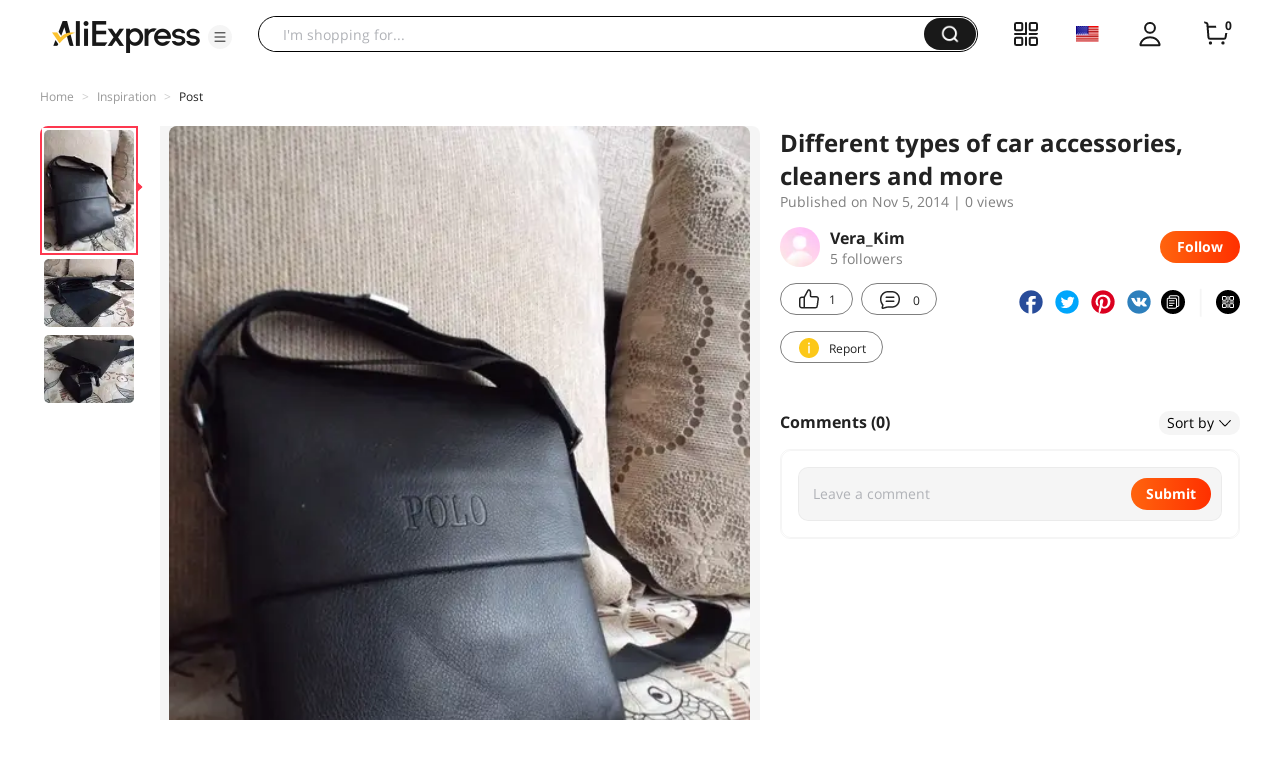

--- FILE ---
content_type: application/javascript
request_url: https://aplus.aliexpress.com/eg.js?t=1769374976581
body_size: -99
content:
window.goldlog=(window.goldlog||{});goldlog.Etag="AHP9Ie9cQEoCAQOUsXY/u9V2";goldlog.stag=1;

--- FILE ---
content_type: application/javascript
request_url: https://aplus.aliexpress.com/eg.js?t=1769374974078
body_size: 75
content:
window.goldlog=(window.goldlog||{});goldlog.Etag="AHP9Ie9cQEoCAQOUsXY/u9V2";goldlog.stag=2;